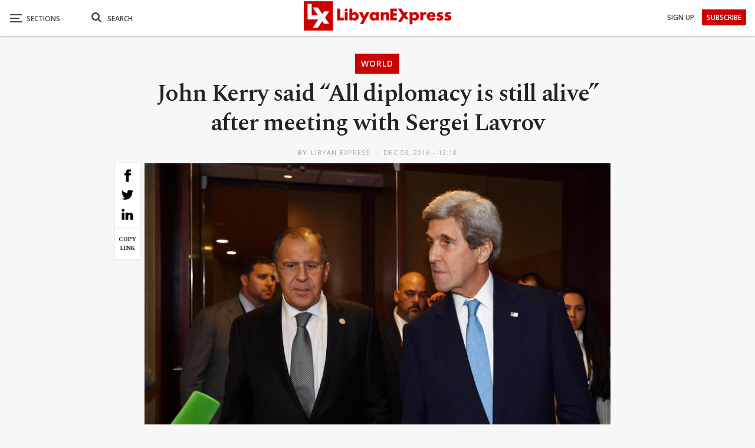

--- FILE ---
content_type: text/html; charset=utf-8
request_url: https://www.google.com/recaptcha/api2/aframe
body_size: 267
content:
<!DOCTYPE HTML><html><head><meta http-equiv="content-type" content="text/html; charset=UTF-8"></head><body><script nonce="QqAbLhhYr_htuvHO5mp2Uw">/** Anti-fraud and anti-abuse applications only. See google.com/recaptcha */ try{var clients={'sodar':'https://pagead2.googlesyndication.com/pagead/sodar?'};window.addEventListener("message",function(a){try{if(a.source===window.parent){var b=JSON.parse(a.data);var c=clients[b['id']];if(c){var d=document.createElement('img');d.src=c+b['params']+'&rc='+(localStorage.getItem("rc::a")?sessionStorage.getItem("rc::b"):"");window.document.body.appendChild(d);sessionStorage.setItem("rc::e",parseInt(sessionStorage.getItem("rc::e")||0)+1);localStorage.setItem("rc::h",'1769325623404');}}}catch(b){}});window.parent.postMessage("_grecaptcha_ready", "*");}catch(b){}</script></body></html>